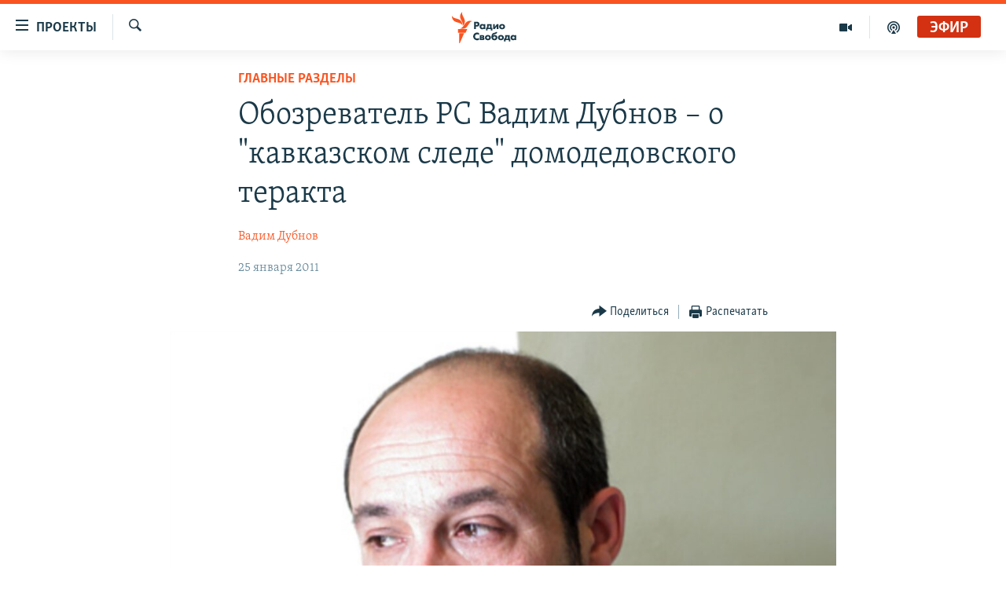

--- FILE ---
content_type: text/html; charset=utf-8
request_url: https://www.svoboda.org/a/2286943.html
body_size: 14759
content:

<!DOCTYPE html>
<html lang="ru" dir="ltr" class="no-js">
<head>
<link href="/Content/responsive/RFE/ru-RU/RFE-ru-RU.css?&amp;av=0.0.0.0&amp;cb=374" rel="stylesheet"/>
<script src="https://tags.svoboda.org/rferl-pangea/prod/utag.sync.js"></script> <script type='text/javascript' src='https://www.youtube.com/iframe_api' async></script>
<link rel="manifest" href="/manifest.json">
<script type="text/javascript">
//a general 'js' detection, must be on top level in <head>, due to CSS performance
document.documentElement.className = "js";
var cacheBuster = "374";
var appBaseUrl = "/";
var imgEnhancerBreakpoints = [0, 144, 256, 408, 650, 1023, 1597];
var isLoggingEnabled = false;
var isPreviewPage = false;
var isLivePreviewPage = false;
if (!isPreviewPage) {
window.RFE = window.RFE || {};
window.RFE.cacheEnabledByParam = window.location.href.indexOf('nocache=1') === -1;
const url = new URL(window.location.href);
const params = new URLSearchParams(url.search);
// Remove the 'nocache' parameter
params.delete('nocache');
// Update the URL without the 'nocache' parameter
url.search = params.toString();
window.history.replaceState(null, '', url.toString());
} else {
window.addEventListener('load', function() {
const links = window.document.links;
for (let i = 0; i < links.length; i++) {
links[i].href = '#';
links[i].target = '_self';
}
})
}
// Iframe & Embed detection
var embedProperties = {};
try {
// Reliable way to check if we are in an iframe.
var isIframe = window.self !== window.top;
embedProperties.is_iframe = isIframe;
if (!isIframe) {
embedProperties.embed_context = "main";
} else {
// We are in an iframe. Let's try to access the parent.
// This access will only fail with strict cross-origin (without document.domain).
var parentLocation = window.top.location;
// The access succeeded. Now we explicitly compare the hostname.
if (window.location.hostname === parentLocation.hostname) {
embedProperties.embed_context = "embed_self";
} else {
// Hostname is different (e.g. different subdomain with document.domain)
embedProperties.embed_context = "embed_cross";
}
// Since the access works, we can safely get the details.
embedProperties.url_parent = parentLocation.href;
embedProperties.title_parent = window.top.document.title;
}
} catch (err) {
// We are in an iframe, and an error occurred, probably due to cross-origin restrictions.
embedProperties.is_iframe = true;
embedProperties.embed_context = "embed_cross";
// We cannot access the properties of window.top.
// `document.referrer` can sometimes provide the URL of the parent page.
// It is not 100% reliable, but it is the best we can do in this situation.
embedProperties.url_parent = document.referrer || null;
embedProperties.title_parent = null; // We can't get to the title in a cross-origin scenario.
}
var pwaEnabled = false;
var swCacheDisabled;
</script>
<meta charset="utf-8" />
<title>Обозреватель РС Вадим Дубнов – о &quot;кавказском следе&quot; домодедовского теракта </title>
<meta name="description" content="После теракта в &quot;Домодедово&quot; российские СМИ со ссылкой на неназваные источники в силовых органах сообщали о &quot;кавказском следе&quot; взрыва. Официального подтверждения этой версии пока нет. Некоторые эксперты считают её вполне приемлемой, но бессмысленной." />
<meta name="keywords" content="Главные разделы, домодедово, терроризм" />
<meta name="viewport" content="width=device-width, initial-scale=1.0" />
<meta http-equiv="X-UA-Compatible" content="IE=edge" />
<meta name="robots" content="max-image-preview:large"><meta name="yandex-verification" content="b0c9281571f3c335" /><meta name="yandex-verification" content="18b059b061a56c18" /><meta name="yandex-verification" content="467654ae30b15a06" /> <script type="text/javascript"> (function(c,l,a,r,i,t,y){ c[a]=c[a]||function(){(c[a].q=c[a].q||[]).push(arguments)}; t=l.createElement(r);t.async=1;t.src="https://www.clarity.ms/tag/"+i; y=l.getElementsByTagName(r)[0];y.parentNode.insertBefore(t,y); })(window, document, "clarity", "script", "qwvj9hjuis"); </script>
<link href="https://www.svoboda.org/a/2286943.html" rel="canonical" />
<meta name="apple-mobile-web-app-title" content="RFE/RL" />
<meta name="apple-mobile-web-app-status-bar-style" content="black" />
<meta name="apple-itunes-app" content="app-id=478861937, app-argument=//2286943.ltr" />
<meta content="Обозреватель РС Вадим Дубнов – о &quot;кавказском следе&quot; домодедовского теракта " property="og:title" />
<meta content="После теракта в &quot;Домодедово&quot; российские СМИ со ссылкой на неназваные источники в силовых органах сообщали о &quot;кавказском следе&quot; взрыва. Официального подтверждения этой версии пока нет. Некоторые эксперты считают её вполне приемлемой, но бессмысленной." property="og:description" />
<meta content="article" property="og:type" />
<meta content="https://www.svoboda.org/a/2286943.html" property="og:url" />
<meta content="Радио Свобода" property="og:site_name" />
<meta content="https://www.facebook.com/radiosvoboda" property="article:publisher" />
<meta content="https://gdb.rferl.org/42fcf9a9-d1ff-42fe-9354-2b0a115ddd90_w1200_h630.jpg" property="og:image" />
<meta content="1200" property="og:image:width" />
<meta content="630" property="og:image:height" />
<meta content="322210431200953" property="fb:app_id" />
<meta content="Вадим Дубнов" name="Author" />
<meta content="summary_large_image" name="twitter:card" />
<meta content="@SvobodaRadio" name="twitter:site" />
<meta content="https://gdb.rferl.org/42fcf9a9-d1ff-42fe-9354-2b0a115ddd90_w1200_h630.jpg" name="twitter:image" />
<meta content="Обозреватель РС Вадим Дубнов – о &quot;кавказском следе&quot; домодедовского теракта " name="twitter:title" />
<meta content="После теракта в &quot;Домодедово&quot; российские СМИ со ссылкой на неназваные источники в силовых органах сообщали о &quot;кавказском следе&quot; взрыва. Официального подтверждения этой версии пока нет. Некоторые эксперты считают её вполне приемлемой, но бессмысленной." name="twitter:description" />
<link rel="amphtml" href="https://www.svoboda.org/amp/2286943.html" />
<script type="application/ld+json">{"articleSection":"Главные разделы","isAccessibleForFree":true,"headline":"Обозреватель РС Вадим Дубнов – о \u0022кавказском следе\u0022 домодедовского теракта ","inLanguage":"ru-RU","keywords":"Главные разделы, домодедово, терроризм","author":{"@type":"Person","url":"https://www.svoboda.org/author/вадим-дубнов/pmqmo","description":"","image":{"@type":"ImageObject"},"name":"Вадим Дубнов"},"datePublished":"2011-01-25 17:02:00Z","dateModified":"2012-02-02 16:23:37Z","publisher":{"logo":{"width":512,"height":220,"@type":"ImageObject","url":"https://www.svoboda.org/Content/responsive/RFE/ru-RU/img/logo.png"},"@type":"NewsMediaOrganization","url":"https://www.svoboda.org","sameAs":["https://www.facebook.com/radiosvoboda","https://twitter.com/SvobodaRadio","http://bit.ly/2vQLCnh","https://t.me/radiosvoboda","https://www.instagram.com/radiosvoboda/"],"name":"Радио Свобода","alternateName":"Радио Свобода"},"@context":"https://schema.org","@type":"NewsArticle","mainEntityOfPage":"https://www.svoboda.org/a/2286943.html","url":"https://www.svoboda.org/a/2286943.html","description":"После теракта в \u0022Домодедово\u0022 российские СМИ со ссылкой на неназваные источники в силовых органах сообщали о \u0022кавказском следе\u0022 взрыва. Официального подтверждения этой версии пока нет. Некоторые эксперты считают её вполне приемлемой, но бессмысленной.","image":{"width":1080,"height":608,"@type":"ImageObject","url":"https://gdb.rferl.org/42fcf9a9-d1ff-42fe-9354-2b0a115ddd90_w1080_h608.jpg"},"name":"Обозреватель РС Вадим Дубнов – о \u0022кавказском следе\u0022 домодедовского теракта "}</script>
<script src="/Scripts/responsive/infographics.b?v=dVbZ-Cza7s4UoO3BqYSZdbxQZVF4BOLP5EfYDs4kqEo1&amp;av=0.0.0.0&amp;cb=374"></script>
<script src="/Scripts/responsive/loader.b?v=C-JLefdHQ4ECvt5x4bMsJCTq2VRkcN8JUkP-IB-DzAI1&amp;av=0.0.0.0&amp;cb=374"></script>
<link rel="icon" type="image/svg+xml" href="/Content/responsive/RFE/img/webApp/favicon.svg" />
<link rel="alternate icon" href="/Content/responsive/RFE/img/webApp/favicon.ico" />
<link rel="mask-icon" color="#ea6903" href="/Content/responsive/RFE/img/webApp/favicon_safari.svg" />
<link rel="apple-touch-icon" sizes="152x152" href="/Content/responsive/RFE/img/webApp/ico-152x152.png" />
<link rel="apple-touch-icon" sizes="144x144" href="/Content/responsive/RFE/img/webApp/ico-144x144.png" />
<link rel="apple-touch-icon" sizes="114x114" href="/Content/responsive/RFE/img/webApp/ico-114x114.png" />
<link rel="apple-touch-icon" sizes="72x72" href="/Content/responsive/RFE/img/webApp/ico-72x72.png" />
<link rel="apple-touch-icon-precomposed" href="/Content/responsive/RFE/img/webApp/ico-57x57.png" />
<link rel="icon" sizes="192x192" href="/Content/responsive/RFE/img/webApp/ico-192x192.png" />
<link rel="icon" sizes="128x128" href="/Content/responsive/RFE/img/webApp/ico-128x128.png" />
<meta name="msapplication-TileColor" content="#ffffff" />
<meta name="msapplication-TileImage" content="/Content/responsive/RFE/img/webApp/ico-144x144.png" />
<link rel="preload" href="/Content/responsive/fonts/Skolar-Lt_Cyrl_v2.4.woff" type="font/woff" as="font" crossorigin="anonymous" />
<link rel="alternate" type="application/rss+xml" title="RFE/RL - Top Stories [RSS]" href="/api/" />
<link rel="sitemap" type="application/rss+xml" href="/sitemap.xml" />
<script type="text/javascript">
var analyticsData = Object.assign(embedProperties, {url:"https://www.svoboda.org/a/2286943.html",property_id:"414",article_uid:"2286943",page_title:"Обозреватель РС Вадим Дубнов – о \"кавказском следе\" домодедовского теракта ",page_type:"article",content_type:"article",subcontent_type:"article",last_modified:"2012-02-02 16:23:37Z",pub_datetime:"2011-01-25 17:02:00Z",section:"главные разделы",english_section:"ru_articles",byline:"Вадим Дубнов",categories:"ru_articles",tags:"домодедово;терроризм",domain:"www.svoboda.org",language:"Russian",language_service:"RFERL Russian",platform:"web",copied:"no",copied_article:"",copied_title:"",runs_js:"Yes",cms_release:"8.45.0.0.374",enviro_type:"prod",slug:"",entity:"RFE",short_language_service:"RU",platform_short:"W",page_name:"Обозреватель РС Вадим Дубнов – о \"кавказском следе\" домодедовского теракта "});
// Push Analytics data as GTM message (without "event" attribute and before GTM initialization)
window.dataLayer = window.dataLayer || [];
window.dataLayer.push(analyticsData);
</script>
<script type="text/javascript" data-cookiecategory="analytics">
var gtmEventObject = {event: 'page_meta_ready'};window.dataLayer = window.dataLayer || [];window.dataLayer.push(gtmEventObject);
var renderGtm = "true";
if (renderGtm === "true") {
(function(w,d,s,l,i){w[l]=w[l]||[];w[l].push({'gtm.start':new Date().getTime(),event:'gtm.js'});var f=d.getElementsByTagName(s)[0],j=d.createElement(s),dl=l!='dataLayer'?'&l='+l:'';j.async=true;j.src='//www.googletagmanager.com/gtm.js?id='+i+dl;f.parentNode.insertBefore(j,f);})(window,document,'script','dataLayer','GTM-WXZBPZ');
}
</script>
</head>
<body class=" nav-no-loaded cc_theme pg-article pg-article--single-column print-lay-article use-sticky-share nojs-images ">
<noscript><iframe src="https://www.googletagmanager.com/ns.html?id=GTM-WXZBPZ" height="0" width="0" style="display:none;visibility:hidden"></iframe></noscript> <script type="text/javascript" data-cookiecategory="analytics">
var gtmEventObject = {event: 'page_meta_ready'};window.dataLayer = window.dataLayer || [];window.dataLayer.push(gtmEventObject);
var renderGtm = "true";
if (renderGtm === "true") {
(function(w,d,s,l,i){w[l]=w[l]||[];w[l].push({'gtm.start':new Date().getTime(),event:'gtm.js'});var f=d.getElementsByTagName(s)[0],j=d.createElement(s),dl=l!='dataLayer'?'&l='+l:'';j.async=true;j.src='//www.googletagmanager.com/gtm.js?id='+i+dl;f.parentNode.insertBefore(j,f);})(window,document,'script','dataLayer','GTM-WXZBPZ');
}
</script>
<!--Analytics tag js version start-->
<script type="text/javascript" data-cookiecategory="analytics">
var utag_data = Object.assign({}, analyticsData, {pub_year:"2011",pub_month:"01",pub_day:"25",pub_hour:"17",pub_weekday:"Tuesday"});
if(typeof(TealiumTagFrom)==='function' && typeof(TealiumTagSearchKeyword)==='function') {
var utag_from=TealiumTagFrom();var utag_searchKeyword=TealiumTagSearchKeyword();
if(utag_searchKeyword!=null && utag_searchKeyword!=='' && utag_data["search_keyword"]==null) utag_data["search_keyword"]=utag_searchKeyword;if(utag_from!=null && utag_from!=='') utag_data["from"]=TealiumTagFrom();}
if(window.top!== window.self&&utag_data.page_type==="snippet"){utag_data.page_type = 'iframe';}
try{if(window.top!==window.self&&window.self.location.hostname===window.top.location.hostname){utag_data.platform = 'self-embed';utag_data.platform_short = 'se';}}catch(e){if(window.top!==window.self&&window.self.location.search.includes("platformType=self-embed")){utag_data.platform = 'cross-promo';utag_data.platform_short = 'cp';}}
(function(a,b,c,d){ a="https://tags.svoboda.org/rferl-pangea/prod/utag.js"; b=document;c="script";d=b.createElement(c);d.src=a;d.type="text/java"+c;d.async=true; a=b.getElementsByTagName(c)[0];a.parentNode.insertBefore(d,a); })();
</script>
<!--Analytics tag js version end-->
<!-- Analytics tag management NoScript -->
<noscript>
<img style="position: absolute; border: none;" src="https://ssc.svoboda.org/b/ss/bbgprod,bbgentityrferl/1/G.4--NS/670602006?pageName=rfe%3aru%3aw%3aarticle%3a%d0%9e%d0%b1%d0%be%d0%b7%d1%80%d0%b5%d0%b2%d0%b0%d1%82%d0%b5%d0%bb%d1%8c%20%d0%a0%d0%a1%20%d0%92%d0%b0%d0%b4%d0%b8%d0%bc%20%d0%94%d1%83%d0%b1%d0%bd%d0%be%d0%b2%20%e2%80%93%20%d0%be%20%22%d0%ba%d0%b0%d0%b2%d0%ba%d0%b0%d0%b7%d1%81%d0%ba%d0%be%d0%bc%20%d1%81%d0%bb%d0%b5%d0%b4%d0%b5%22%20%d0%b4%d0%be%d0%bc%d0%be%d0%b4%d0%b5%d0%b4%d0%be%d0%b2%d1%81%d0%ba%d0%be%d0%b3%d0%be%20%d1%82%d0%b5%d1%80%d0%b0%d0%ba%d1%82%d0%b0%20&amp;c6=%d0%9e%d0%b1%d0%be%d0%b7%d1%80%d0%b5%d0%b2%d0%b0%d1%82%d0%b5%d0%bb%d1%8c%20%d0%a0%d0%a1%20%d0%92%d0%b0%d0%b4%d0%b8%d0%bc%20%d0%94%d1%83%d0%b1%d0%bd%d0%be%d0%b2%20%e2%80%93%20%d0%be%20%22%d0%ba%d0%b0%d0%b2%d0%ba%d0%b0%d0%b7%d1%81%d0%ba%d0%be%d0%bc%20%d1%81%d0%bb%d0%b5%d0%b4%d0%b5%22%20%d0%b4%d0%be%d0%bc%d0%be%d0%b4%d0%b5%d0%b4%d0%be%d0%b2%d1%81%d0%ba%d0%be%d0%b3%d0%be%20%d1%82%d0%b5%d1%80%d0%b0%d0%ba%d1%82%d0%b0%20&amp;v36=8.45.0.0.374&amp;v6=D=c6&amp;g=https%3a%2f%2fwww.svoboda.org%2fa%2f2286943.html&amp;c1=D=g&amp;v1=D=g&amp;events=event1,event52&amp;c16=rferl%20russian&amp;v16=D=c16&amp;c5=ru_articles&amp;v5=D=c5&amp;ch=%d0%93%d0%bb%d0%b0%d0%b2%d0%bd%d1%8b%d0%b5%20%d1%80%d0%b0%d0%b7%d0%b4%d0%b5%d0%bb%d1%8b&amp;c15=russian&amp;v15=D=c15&amp;c4=article&amp;v4=D=c4&amp;c14=2286943&amp;v14=D=c14&amp;v20=no&amp;c17=web&amp;v17=D=c17&amp;mcorgid=518abc7455e462b97f000101%40adobeorg&amp;server=www.svoboda.org&amp;pageType=D=c4&amp;ns=bbg&amp;v29=D=server&amp;v25=rfe&amp;v30=414&amp;v105=D=User-Agent " alt="analytics" width="1" height="1" /></noscript>
<!-- End of Analytics tag management NoScript -->
<!--*** Accessibility links - For ScreenReaders only ***-->
<section>
<div class="sr-only">
<h2>Ссылки для упрощенного доступа</h2>
<ul>
<li><a href="#content" data-disable-smooth-scroll="1">Вернуться к основному содержанию</a></li>
<li><a href="#navigation" data-disable-smooth-scroll="1">Вернутся к главной навигации</a></li>
<li><a href="#txtHeaderSearch" data-disable-smooth-scroll="1">Вернутся к поиску</a></li>
</ul>
</div>
</section>
<div class="fb-quote"></div>
<div dir="ltr">
<div id="page">
<aside>
<div class="c-lightbox overlay-modal">
<div class="c-lightbox__intro">
<h2 class="c-lightbox__intro-title"></h2>
<button class="btn btn--rounded c-lightbox__btn c-lightbox__intro-next" title="Следующий">
<span class="ico ico--rounded ico-chevron-forward"></span>
<span class="sr-only">Следующий</span>
</button>
</div>
<div class="c-lightbox__nav">
<button class="btn btn--rounded c-lightbox__btn c-lightbox__btn--close" title="Закрыть">
<span class="ico ico--rounded ico-close"></span>
<span class="sr-only">Закрыть</span>
</button>
<button class="btn btn--rounded c-lightbox__btn c-lightbox__btn--prev" title="Предыдущий">
<span class="ico ico--rounded ico-chevron-backward"></span>
<span class="sr-only">Предыдущий</span>
</button>
<button class="btn btn--rounded c-lightbox__btn c-lightbox__btn--next" title="Следующий">
<span class="ico ico--rounded ico-chevron-forward"></span>
<span class="sr-only">Следующий</span>
</button>
</div>
<div class="c-lightbox__content-wrap">
<figure class="c-lightbox__content">
<span class="c-spinner c-spinner--lightbox">
<img src="/Content/responsive/img/player-spinner.png"
alt="пожалуйста, подождите"
title="пожалуйста, подождите" />
</span>
<div class="c-lightbox__img">
<div class="thumb">
<img src="" alt="" />
</div>
</div>
<figcaption>
<div class="c-lightbox__info c-lightbox__info--foot">
<span class="c-lightbox__counter"></span>
<span class="caption c-lightbox__caption"></span>
</div>
</figcaption>
</figure>
</div>
<div class="hidden">
<div class="content-advisory__box content-advisory__box--lightbox">
<span class="content-advisory__box-text">На этом изображение содержится контент, который некоторые пользователи могут счесть шокирующим или оскорбительным</span>
<button class="btn btn--transparent content-advisory__box-btn m-t-md" value="text" type="button">
<span class="btn__text">
Нажмите для просмотра
</span>
</button>
</div>
</div>
</div>
<div class="print-dialogue">
<div class="container">
<h3 class="print-dialogue__title section-head">Варианты печати:</h3>
<div class="print-dialogue__opts">
<ul class="print-dialogue__opt-group">
<li class="form__group form__group--checkbox">
<input class="form__check " id="checkboxImages" name="checkboxImages" type="checkbox" checked="checked" />
<label for="checkboxImages" class="form__label m-t-md">Изображения</label>
</li>
<li class="form__group form__group--checkbox">
<input class="form__check " id="checkboxMultimedia" name="checkboxMultimedia" type="checkbox" checked="checked" />
<label for="checkboxMultimedia" class="form__label m-t-md">Мультимедиа</label>
</li>
</ul>
<ul class="print-dialogue__opt-group">
<li class="form__group form__group--checkbox">
<input class="form__check " id="checkboxEmbedded" name="checkboxEmbedded" type="checkbox" checked="checked" />
<label for="checkboxEmbedded" class="form__label m-t-md">Встроенный контент и реклама</label>
</li>
<li class="hidden">
<input class="form__check " id="checkboxComments" name="checkboxComments" type="checkbox" />
<label for="checkboxComments" class="form__label m-t-md">Комментарии</label>
</li>
</ul>
</div>
<div class="print-dialogue__buttons">
<button class="btn btn--secondary close-button" type="button" title="Отменить">
<span class="btn__text ">Отменить</span>
</button>
<button class="btn btn-cust-print m-l-sm" type="button" title="Распечатать">
<span class="btn__text ">Распечатать</span>
</button>
</div>
</div>
</div>
<div class="ctc-message pos-fix">
<div class="ctc-message__inner">Ссылка была скопирована</div>
</div>
</aside>
<div class="hdr-20 hdr-20--big">
<div class="hdr-20__inner">
<div class="hdr-20__max pos-rel">
<div class="hdr-20__side hdr-20__side--primary d-flex">
<label data-for="main-menu-ctrl" data-switcher-trigger="true" data-switch-target="main-menu-ctrl" class="burger hdr-trigger pos-rel trans-trigger" data-trans-evt="click" data-trans-id="menu">
<span class="ico ico-close hdr-trigger__ico hdr-trigger__ico--close burger__ico burger__ico--close"></span>
<span class="ico ico-menu hdr-trigger__ico hdr-trigger__ico--open burger__ico burger__ico--open"></span>
<span class="burger__label">Проекты</span>
</label>
<div class="menu-pnl pos-fix trans-target" data-switch-target="main-menu-ctrl" data-trans-id="menu">
<div class="menu-pnl__inner">
<nav class="main-nav menu-pnl__item menu-pnl__item--first">
<ul class="main-nav__list accordeon" data-analytics-tales="false" data-promo-name="link" data-location-name="nav,secnav">
<li class="main-nav__item accordeon__item" data-switch-target="menu-item-3486">
<label class="main-nav__item-name main-nav__item-name--label accordeon__control-label" data-switcher-trigger="true" data-for="menu-item-3486">
Радио
<span class="ico ico-chevron-down main-nav__chev"></span>
</label>
<div class="main-nav__sub-list">
<a class="main-nav__item-name main-nav__item-name--link main-nav__item-name--sub" href="/programs" title="Радиопрограммы" >Радиопрограммы</a>
<a class="main-nav__item-name main-nav__item-name--link main-nav__item-name--sub" href="https://www.svoboda.org/p/7451.html" title="Подкасты" >Подкасты</a>
<a class="main-nav__item-name main-nav__item-name--link main-nav__item-name--sub" href="/schedule/radio.html#live-now" title="Расписание вещания" >Расписание вещания</a>
</div>
</li>
<li class="main-nav__item">
<a class="main-nav__item-name main-nav__item-name--link" href="/authors" title="Авторские проекты" data-item-name="responsive-authors" >Авторские проекты</a>
</li>
<li class="main-nav__item">
<a class="main-nav__item-name main-nav__item-name--link" href="/quotations" title="Цитаты Свободы" data-item-name="quotes-of-liberty" >Цитаты Свободы</a>
</li>
<li class="main-nav__item">
<a class="main-nav__item-name main-nav__item-name--link" href="/opinions" title="Мнения" data-item-name="opinions_resp" >Мнения</a>
</li>
<li class="main-nav__item">
<a class="main-nav__item-name main-nav__item-name--link" href="/regions" title="Регионы" data-item-name="regions" >Регионы</a>
</li>
<li class="main-nav__item">
<a class="main-nav__item-name main-nav__item-name--link" href="/subscribe" title="Подпишитесь на рассылку" data-item-name="mail-list" >Подпишитесь на рассылку</a>
</li>
</ul>
</nav>
<div class="menu-pnl__item">
<a href="https://www.sibreal.org" class="menu-pnl__item-link" alt="Сибирь.Реалии">Сибирь.Реалии</a>
<a href="https://www.severreal.org" class="menu-pnl__item-link" alt="Север.Реалии">Север.Реалии</a>
</div>
<div class="menu-pnl__item menu-pnl__item--social">
<h5 class="menu-pnl__sub-head">Социальные сети</h5>
<a href="https://www.facebook.com/radiosvoboda" title="Мы в Facebook" data-analytics-text="follow_on_facebook" class="btn btn--rounded btn--social-inverted menu-pnl__btn js-social-btn btn-facebook" target="_blank" rel="noopener">
<span class="ico ico-facebook-alt ico--rounded"></span>
</a>
<a href="https://twitter.com/SvobodaRadio" title="Мы в Twitter" data-analytics-text="follow_on_twitter" class="btn btn--rounded btn--social-inverted menu-pnl__btn js-social-btn btn-twitter" target="_blank" rel="noopener">
<span class="ico ico-twitter ico--rounded"></span>
</a>
<a href="http://bit.ly/2vQLCnh" title="Присоединяйтесь в Youtube" data-analytics-text="follow_on_youtube" class="btn btn--rounded btn--social-inverted menu-pnl__btn js-social-btn btn-youtube" target="_blank" rel="noopener">
<span class="ico ico-youtube ico--rounded"></span>
</a>
<a href="https://t.me/radiosvoboda" title="Подпишитесь в Telegram" data-analytics-text="follow_on_telegram" class="btn btn--rounded btn--social-inverted menu-pnl__btn js-social-btn btn-telegram" target="_blank" rel="noopener">
<span class="ico ico-telegram ico--rounded"></span>
</a>
<a href="https://www.instagram.com/radiosvoboda/" title="Подпишитесь на нашу страницу в Instagram" data-analytics-text="follow_on_instagram" class="btn btn--rounded btn--social-inverted menu-pnl__btn js-social-btn btn-instagram" target="_blank" rel="noopener">
<span class="ico ico-instagram ico--rounded"></span>
</a>
</div>
<div class="menu-pnl__item">
<a href="/navigation/allsites" class="menu-pnl__item-link">
<span class="ico ico-languages "></span>
Все сайты РСЕ/РС
</a>
</div>
</div>
</div>
<label data-for="top-search-ctrl" data-switcher-trigger="true" data-switch-target="top-search-ctrl" class="top-srch-trigger hdr-trigger">
<span class="ico ico-close hdr-trigger__ico hdr-trigger__ico--close top-srch-trigger__ico top-srch-trigger__ico--close"></span>
<span class="ico ico-search hdr-trigger__ico hdr-trigger__ico--open top-srch-trigger__ico top-srch-trigger__ico--open"></span>
</label>
<div class="srch-top srch-top--in-header" data-switch-target="top-search-ctrl">
<div class="container">
<form action="/s" class="srch-top__form srch-top__form--in-header" id="form-topSearchHeader" method="get" role="search"><label for="txtHeaderSearch" class="sr-only">Искать</label>
<input type="text" id="txtHeaderSearch" name="k" placeholder="текст для поиска..." accesskey="s" value="" class="srch-top__input analyticstag-event" onkeydown="if (event.keyCode === 13) { FireAnalyticsTagEventOnSearch('search', $dom.get('#txtHeaderSearch')[0].value) }" />
<button title="Искать" type="submit" class="btn btn--top-srch analyticstag-event" onclick="FireAnalyticsTagEventOnSearch('search', $dom.get('#txtHeaderSearch')[0].value) ">
<span class="ico ico-search"></span>
</button></form>
</div>
</div>
<a href="/" class="main-logo-link">
<img src="/Content/responsive/RFE/ru-RU/img/logo-compact.svg?cb=374" class="main-logo main-logo--comp" alt="site logo">
<img src="/Content/responsive/RFE/ru-RU/img/logo.svg?cb=374" class="main-logo main-logo--big" alt="site logo">
</a>
</div>
<div class="hdr-20__side hdr-20__side--secondary d-flex">
<a href="/p/7451.html" title="подкасты" class="hdr-20__secondary-item" data-item-name="podcast">
<span class="ico ico-podcast hdr-20__secondary-icon"></span>
</a>
<a href="/z/959" title="Видео" class="hdr-20__secondary-item" data-item-name="video">
<span class="ico ico-video hdr-20__secondary-icon"></span>
</a>
<a href="/s" title="Искать" class="hdr-20__secondary-item hdr-20__secondary-item--search" data-item-name="search">
<span class="ico ico-search hdr-20__secondary-icon hdr-20__secondary-icon--search"></span>
</a>
<div class="hdr-20__secondary-item live-b-drop">
<div class="live-b-drop__off">
<a href="/live/audio/81" class="live-b-drop__link" title="Эфир" data-item-name="live">
<span class="badge badge--live-btn badge--live">
Эфир
</span>
</a>
</div>
<div class="live-b-drop__on hidden">
<label data-for="live-ctrl" data-switcher-trigger="true" data-switch-target="live-ctrl" class="live-b-drop__label pos-rel">
<span class="badge badge--live badge--live-btn">
Эфир
</span>
<span class="ico ico-close live-b-drop__label-ico live-b-drop__label-ico--close"></span>
</label>
<div class="live-b-drop__panel" id="targetLivePanelDiv" data-switch-target="live-ctrl"></div>
</div>
</div>
<div class="srch-bottom">
<form action="/s" class="srch-bottom__form d-flex" id="form-bottomSearch" method="get" role="search"><label for="txtSearch" class="sr-only">Искать</label>
<input type="search" id="txtSearch" name="k" placeholder="текст для поиска..." accesskey="s" value="" class="srch-bottom__input analyticstag-event" onkeydown="if (event.keyCode === 13) { FireAnalyticsTagEventOnSearch('search', $dom.get('#txtSearch')[0].value) }" />
<button title="Искать" type="submit" class="btn btn--bottom-srch analyticstag-event" onclick="FireAnalyticsTagEventOnSearch('search', $dom.get('#txtSearch')[0].value) ">
<span class="ico ico-search"></span>
</button></form>
</div>
</div>
<img src="/Content/responsive/RFE/ru-RU/img/logo-print.gif?cb=374" class="logo-print" loading="lazy" alt="site logo">
<img src="/Content/responsive/RFE/ru-RU/img/logo-print_color.png?cb=374" class="logo-print logo-print--color" loading="lazy" alt="site logo">
</div>
</div>
</div>
<script>
if (document.body.className.indexOf('pg-home') > -1) {
var nav2In = document.querySelector('.hdr-20__inner');
var nav2Sec = document.querySelector('.hdr-20__side--secondary');
var secStyle = window.getComputedStyle(nav2Sec);
if (nav2In && window.pageYOffset < 150 && secStyle['position'] !== 'fixed') {
nav2In.classList.add('hdr-20__inner--big')
}
}
</script>
<div class="c-hlights c-hlights--breaking c-hlights--no-item" data-hlight-display="mobile,desktop">
<div class="c-hlights__wrap container p-0">
<div class="c-hlights__nav">
<a role="button" href="#" title="Предыдущий">
<span class="ico ico-chevron-backward m-0"></span>
<span class="sr-only">Предыдущий</span>
</a>
<a role="button" href="#" title="Следующий">
<span class="ico ico-chevron-forward m-0"></span>
<span class="sr-only">Следующий</span>
</a>
</div>
<span class="c-hlights__label">
<span class="">Новость часа</span>
<span class="switcher-trigger">
<label data-for="more-less-1" data-switcher-trigger="true" class="switcher-trigger__label switcher-trigger__label--more p-b-0" title="Показать больше">
<span class="ico ico-chevron-down"></span>
</label>
<label data-for="more-less-1" data-switcher-trigger="true" class="switcher-trigger__label switcher-trigger__label--less p-b-0" title="Свернуть">
<span class="ico ico-chevron-up"></span>
</label>
</span>
</span>
<ul class="c-hlights__items switcher-target" data-switch-target="more-less-1">
</ul>
</div>
</div> <div id="content">
<main class="container">
<div class="hdr-container">
<div class="row">
<div class="col-xs-12 col-sm-12 col-md-10 col-md-offset-1">
<div class="row">
<div class="col-category col-xs-12 col-md-8 col-md-offset-2"> <div class="category js-category">
<a class="" href="/z/11">Главные разделы</a> </div>
</div><div class="col-title col-xs-12 col-md-8 col-md-offset-2"> <h1 class="title pg-title">
Обозреватель РС Вадим Дубнов – о &quot;кавказском следе&quot; домодедовского теракта
</h1>
</div><div class="col-publishing-details col-xs-12 col-md-8 col-md-offset-2"> <div class="publishing-details ">
<div class="links">
<ul class="links__list">
<li class="links__item">
<a class="links__item-link" href="/author/вадим-дубнов/pmqmo" title="Вадим Дубнов">Вадим Дубнов</a>
</li>
</ul>
</div>
<div class="published">
<span class="date" >
<time pubdate="pubdate" datetime="2011-01-25T20:02:00+03:00">
25 января 2011
</time>
</span>
</div>
</div>
</div><div class="col-xs-12 col-md-8 col-md-offset-2"> <div class="col-article-tools pos-rel article-share">
<div class="col-article-tools__end">
<div class="share--box">
<div class="sticky-share-container" style="display:none">
<div class="container">
<a href="https://www.svoboda.org" id="logo-sticky-share">&nbsp;</a>
<div class="pg-title pg-title--sticky-share">
Обозреватель РС Вадим Дубнов – о &quot;кавказском следе&quot; домодедовского теракта
</div>
<div class="sticked-nav-actions">
<!--This part is for sticky navigation display-->
<p class="buttons link-content-sharing p-0 ">
<button class="btn btn--link btn-content-sharing p-t-0 " id="btnContentSharing" value="text" role="Button" type="" title="поделиться в других соцсетях">
<span class="ico ico-share ico--l"></span>
<span class="btn__text ">
Поделиться
</span>
</button>
</p>
<aside class="content-sharing js-content-sharing js-content-sharing--apply-sticky content-sharing--sticky"
role="complementary"
data-share-url="https://www.svoboda.org/a/2286943.html" data-share-title="Обозреватель РС Вадим Дубнов – о &quot;кавказском следе&quot; домодедовского теракта " data-share-text="После теракта в &quot;Домодедово&quot; российские СМИ со ссылкой на неназваные источники в силовых органах сообщали о &quot;кавказском следе&quot; взрыва. Официального подтверждения этой версии пока нет. Некоторые эксперты считают её вполне приемлемой, но бессмысленной.">
<div class="content-sharing__popover">
<h6 class="content-sharing__title">Поделиться</h6>
<button href="#close" id="btnCloseSharing" class="btn btn--text-like content-sharing__close-btn">
<span class="ico ico-close ico--l"></span>
</button>
<ul class="content-sharing__list">
<li class="content-sharing__item">
<div class="ctc ">
<input type="text" class="ctc__input" readonly="readonly">
<a href="" js-href="https://www.svoboda.org/a/2286943.html" class="content-sharing__link ctc__button">
<span class="ico ico-copy-link ico--rounded ico--s"></span>
<span class="content-sharing__link-text">Скопировать ссылку</span>
</a>
</div>
</li>
<li class="content-sharing__item">
<a href="https://facebook.com/sharer.php?u=https%3a%2f%2fwww.svoboda.org%2fa%2f2286943.html"
data-analytics-text="share_on_facebook"
title="Facebook" target="_blank"
class="content-sharing__link js-social-btn">
<span class="ico ico-facebook ico--rounded ico--s"></span>
<span class="content-sharing__link-text">Facebook</span>
</a>
</li>
<li class="content-sharing__item">
<a href="https://twitter.com/share?url=https%3a%2f%2fwww.svoboda.org%2fa%2f2286943.html&amp;text=%d0%9e%d0%b1%d0%be%d0%b7%d1%80%d0%b5%d0%b2%d0%b0%d1%82%d0%b5%d0%bb%d1%8c+%d0%a0%d0%a1+%d0%92%d0%b0%d0%b4%d0%b8%d0%bc+%d0%94%d1%83%d0%b1%d0%bd%d0%be%d0%b2+%e2%80%93+%d0%be+%22%d0%ba%d0%b0%d0%b2%d0%ba%d0%b0%d0%b7%d1%81%d0%ba%d0%be%d0%bc+%d1%81%d0%bb%d0%b5%d0%b4%d0%b5%22+%d0%b4%d0%be%d0%bc%d0%be%d0%b4%d0%b5%d0%b4%d0%be%d0%b2%d1%81%d0%ba%d0%be%d0%b3%d0%be+%d1%82%d0%b5%d1%80%d0%b0%d0%ba%d1%82%d0%b0+"
data-analytics-text="share_on_twitter"
title="X (Twitter)" target="_blank"
class="content-sharing__link js-social-btn">
<span class="ico ico-twitter ico--rounded ico--s"></span>
<span class="content-sharing__link-text">X (Twitter)</span>
</a>
</li>
<li class="content-sharing__item">
<a href="https://telegram.me/share/url?url=https%3a%2f%2fwww.svoboda.org%2fa%2f2286943.html"
data-analytics-text="share_on_telegram"
title="Telegram" target="_blank"
class="content-sharing__link js-social-btn">
<span class="ico ico-telegram ico--rounded ico--s"></span>
<span class="content-sharing__link-text">Telegram</span>
</a>
</li>
<li class="content-sharing__item visible-xs-inline-block visible-sm-inline-block">
<a href="whatsapp://send?text=https%3a%2f%2fwww.svoboda.org%2fa%2f2286943.html"
data-analytics-text="share_on_whatsapp"
title="WhatsApp" target="_blank"
class="content-sharing__link js-social-btn">
<span class="ico ico-whatsapp ico--rounded ico--s"></span>
<span class="content-sharing__link-text">WhatsApp</span>
</a>
</li>
<li class="content-sharing__item visible-md-inline-block visible-lg-inline-block">
<a href="https://web.whatsapp.com/send?text=https%3a%2f%2fwww.svoboda.org%2fa%2f2286943.html"
data-analytics-text="share_on_whatsapp_desktop"
title="WhatsApp" target="_blank"
class="content-sharing__link js-social-btn">
<span class="ico ico-whatsapp ico--rounded ico--s"></span>
<span class="content-sharing__link-text">WhatsApp</span>
</a>
</li>
<li class="content-sharing__item">
<a href="mailto:?body=https%3a%2f%2fwww.svoboda.org%2fa%2f2286943.html&amp;subject=Обозреватель РС Вадим Дубнов – о &quot;кавказском следе&quot; домодедовского теракта "
title="Email"
class="content-sharing__link ">
<span class="ico ico-email ico--rounded ico--s"></span>
<span class="content-sharing__link-text">Email</span>
</a>
</li>
</ul>
</div>
</aside>
</div>
</div>
</div>
<div class="links">
<p class="buttons link-content-sharing p-0 ">
<button class="btn btn--link btn-content-sharing p-t-0 " id="btnContentSharing" value="text" role="Button" type="" title="поделиться в других соцсетях">
<span class="ico ico-share ico--l"></span>
<span class="btn__text ">
Поделиться
</span>
</button>
</p>
<aside class="content-sharing js-content-sharing " role="complementary"
data-share-url="https://www.svoboda.org/a/2286943.html" data-share-title="Обозреватель РС Вадим Дубнов – о &quot;кавказском следе&quot; домодедовского теракта " data-share-text="После теракта в &quot;Домодедово&quot; российские СМИ со ссылкой на неназваные источники в силовых органах сообщали о &quot;кавказском следе&quot; взрыва. Официального подтверждения этой версии пока нет. Некоторые эксперты считают её вполне приемлемой, но бессмысленной.">
<div class="content-sharing__popover">
<h6 class="content-sharing__title">Поделиться</h6>
<button href="#close" id="btnCloseSharing" class="btn btn--text-like content-sharing__close-btn">
<span class="ico ico-close ico--l"></span>
</button>
<ul class="content-sharing__list">
<li class="content-sharing__item">
<div class="ctc ">
<input type="text" class="ctc__input" readonly="readonly">
<a href="" js-href="https://www.svoboda.org/a/2286943.html" class="content-sharing__link ctc__button">
<span class="ico ico-copy-link ico--rounded ico--l"></span>
<span class="content-sharing__link-text">Скопировать ссылку</span>
</a>
</div>
</li>
<li class="content-sharing__item">
<a href="https://facebook.com/sharer.php?u=https%3a%2f%2fwww.svoboda.org%2fa%2f2286943.html"
data-analytics-text="share_on_facebook"
title="Facebook" target="_blank"
class="content-sharing__link js-social-btn">
<span class="ico ico-facebook ico--rounded ico--l"></span>
<span class="content-sharing__link-text">Facebook</span>
</a>
</li>
<li class="content-sharing__item">
<a href="https://twitter.com/share?url=https%3a%2f%2fwww.svoboda.org%2fa%2f2286943.html&amp;text=%d0%9e%d0%b1%d0%be%d0%b7%d1%80%d0%b5%d0%b2%d0%b0%d1%82%d0%b5%d0%bb%d1%8c+%d0%a0%d0%a1+%d0%92%d0%b0%d0%b4%d0%b8%d0%bc+%d0%94%d1%83%d0%b1%d0%bd%d0%be%d0%b2+%e2%80%93+%d0%be+%22%d0%ba%d0%b0%d0%b2%d0%ba%d0%b0%d0%b7%d1%81%d0%ba%d0%be%d0%bc+%d1%81%d0%bb%d0%b5%d0%b4%d0%b5%22+%d0%b4%d0%be%d0%bc%d0%be%d0%b4%d0%b5%d0%b4%d0%be%d0%b2%d1%81%d0%ba%d0%be%d0%b3%d0%be+%d1%82%d0%b5%d1%80%d0%b0%d0%ba%d1%82%d0%b0+"
data-analytics-text="share_on_twitter"
title="X (Twitter)" target="_blank"
class="content-sharing__link js-social-btn">
<span class="ico ico-twitter ico--rounded ico--l"></span>
<span class="content-sharing__link-text">X (Twitter)</span>
</a>
</li>
<li class="content-sharing__item">
<a href="https://telegram.me/share/url?url=https%3a%2f%2fwww.svoboda.org%2fa%2f2286943.html"
data-analytics-text="share_on_telegram"
title="Telegram" target="_blank"
class="content-sharing__link js-social-btn">
<span class="ico ico-telegram ico--rounded ico--l"></span>
<span class="content-sharing__link-text">Telegram</span>
</a>
</li>
<li class="content-sharing__item visible-xs-inline-block visible-sm-inline-block">
<a href="whatsapp://send?text=https%3a%2f%2fwww.svoboda.org%2fa%2f2286943.html"
data-analytics-text="share_on_whatsapp"
title="WhatsApp" target="_blank"
class="content-sharing__link js-social-btn">
<span class="ico ico-whatsapp ico--rounded ico--l"></span>
<span class="content-sharing__link-text">WhatsApp</span>
</a>
</li>
<li class="content-sharing__item visible-md-inline-block visible-lg-inline-block">
<a href="https://web.whatsapp.com/send?text=https%3a%2f%2fwww.svoboda.org%2fa%2f2286943.html"
data-analytics-text="share_on_whatsapp_desktop"
title="WhatsApp" target="_blank"
class="content-sharing__link js-social-btn">
<span class="ico ico-whatsapp ico--rounded ico--l"></span>
<span class="content-sharing__link-text">WhatsApp</span>
</a>
</li>
<li class="content-sharing__item">
<a href="mailto:?body=https%3a%2f%2fwww.svoboda.org%2fa%2f2286943.html&amp;subject=Обозреватель РС Вадим Дубнов – о &quot;кавказском следе&quot; домодедовского теракта "
title="Email"
class="content-sharing__link ">
<span class="ico ico-email ico--rounded ico--l"></span>
<span class="content-sharing__link-text">Email</span>
</a>
</li>
</ul>
</div>
</aside>
<p class="link-print hidden-xs buttons p-0">
<button class="btn btn--link btn-print p-t-0" onclick="if (typeof FireAnalyticsTagEvent === 'function') {FireAnalyticsTagEvent({ on_page_event: 'print_story' });}return false" title="(CTRL+P)">
<span class="ico ico-print"></span>
<span class="btn__text">Распечатать</span>
</button>
</p>
</div>
</div>
</div>
</div>
</div><div class="col-multimedia col-xs-12 col-md-10 col-md-offset-1"> <div class="cover-media">
<figure class="media-image js-media-expand">
<div class="img-wrap">
<div class="thumb thumb16_9">
<img src="https://gdb.rferl.org/42fcf9a9-d1ff-42fe-9354-2b0a115ddd90_w250_r1_s.jpg" alt="Вадим Дубнов" />
</div>
</div>
<figcaption>
<span class="caption">Вадим Дубнов</span>
</figcaption>
</figure>
</div>
</div>
</div>
</div>
</div>
</div>
<div class="body-container">
<div class="row">
<div class="col-xs-12 col-sm-12 col-md-10 col-md-offset-1">
<div class="row">
<div class="col-xs-12 col-sm-12 col-md-8 col-lg-8 col-md-offset-2">
<div id="article-content" class="content-floated-wrap fb-quotable">
<div class="wsw">
<strong>Сразу после <a class="wsw__a" target="_blank" href="/a/2286629.html">теракта в аэропорту &quot;Домодедово&quot; </a>российские СМИ со ссылкой на неназваные источники в правоохранительных органах сообщали о &quot;кавказском следе&quot; взрыва. </strong><strong>Официально эта версия пока не подтверждается</strong><strong>, однако ряд изданий и экспертов считают, что теракт могли подготовить участники северокавказского подполья. </strong><br /><br />Обозреватель РС <strong>Вадим Дубнов</strong> считает формулировку &quot;северокавказский след&quot; сколь приемлемой, столь и бессмысленной. <br /><br />- Я не вижу ничего противоречащего тому, что заявлено в первых версиях. Да, следы с большой долей вероятности ведут на Северный Кавказ. Вопрос только в том, что из этого следует. Формула &quot;кавказский след&quot; уже никому ничего не объясняет. И от такой политической топонимики веет некоторой обреченностью. Еще, кажется, совсем недавно было принято любой теракт объяснять &quot;чеченским следом&quot;. С точки зрения расследования он тоже добавлял немного, скорее, в этом был понятный политический расчет на то, что граждане проявят большее понимание карательной операции в Чечне и связанных с ней жертв. Теперь операция вроде закончена, а след ведет нас уже даже не в Чечню, а на территорию, на которой могут разместиться десятки таких республик, как Чечня. И уже вроде никакой военной политики нет, зато граждане уже сами без напоминаний и объяснений знают, где надо брать след. И, может быть, не ошибаются. Но эта уверенность – кстати, намного большая, чем была тогда, во времена следов &quot;чеченских&quot;, - может оказаться довольно разрушительной. Взрыв в Домодедово настолько легко и соблазнительно вписать <a class="wsw__a" target="_blank" href="/a/2245510.html">в &quot;манежный&quot; контекст</a> – и некоторые уже не в состоянии этому соблазну противостоять, потому что он в массовом сознании в этот контекст уже так или иначе вписан. &quot;После&quot; – значит &quot;вследствие&quot;, и уже бессмысленно кому-то что-то объяснять...<br /><br />Кавказцы в той же Москве после каждого теракта знали, что для них наступают черные времена, и прежде. Теперь реакция масс грозит оказаться не столь реактивной, как раньше, но куда более системной. &quot;Манежный синдром&quot; – это ведь отнюдь не только малолетки-погромщики. Это – почти официальная легализация ненависти, которую многие таили в себе всегда, но некоторые хотя бы догадывались, что говорить о ней вслух – все-таки не совсем комильфо. А теперь можно. И если, скажем, после взрывов на Каширке или на Пушкинской ненавидели именно чеченцев – просто в силу того, что про остальных как-то никто особенно ничего не знал, то теперь и правоохранители вынуждены изъясняться в стилистике ДПНИ, кавказцев друг от друга не слишком отличая, что, с криминально-политической точки зрения, увы, тоже правильно. Расширение зоны войны находит законное отражение и народных помыслах, и в официальных версиях. <br /><br />Беда только, что, может быть, уже завтра будет и вовсе непонятно, что считать Северным Кавказом. Ведь на самом деле имеются в виду, в первую очередь, Дагестан – причем уже весь, включая переходящие в &quot;славянские&quot; земли ногайские степи, а также Чечня, Кабардино-Балкария. Потом Ингушетия, которая все-таки пока в террористическом подтексте воспринимается как подразделение Чечни, и Карачаево-Черкесия. Но кто теперь поручится, что и они не станут завтра вполне самоценными террористическими территориями, и кто убежден в том, что послезавтра огонь не перекинется дальше, через Черменский круг, в тихую пока Северную Осетию или даже Адыгею?<br /><br />И нам однажды, может быть, скажут уже о &quot;южнороссийском&quot; следе, и это тоже будет правдой. Столь же бессмысленной, опасной, и, возможно, такой же неокончательной.<br /><br />* * *<br /><br />Политолог <a class="wsw__a" target="_blank" href="../../../content/article/2285715.html"><strong>Руслан Мартагов</strong> в интервью Радио Свобода </a>отметил, что говорить о &quot;кавказском следе&quot; теракта в Домодедово пока рано, и напомнил: &quot;Как только приближаются выборы, как только у нас ситуация в экономическом и социальном плане ухудшается, у нас всегда следуют взрывы&quot;.<div class="backgrounder content-floated overlap-md ">
<div class="wsw">
<h3 class="wsw__h3">Дагестан: уйти в лес и не вернуться</h3>
<div class="boxwidget"><h3 class="boxwidget_part round_corners_top_sw"><a class="wsw__a" href="/a/2117455.html">Дагестан: уйти в лес и не вернуться</a></h3> <div class="boxwidget_part round_corners_bottom_ww"><div class="contentImage floatLeft" style=";"><div class="watermark"><a href="http://www.svobodanews.ru/content/article/2117455.html" target="_parent"><img src="http://gdb.rferl.org/614EEE1B-DAC2-4E2B-A9C9-FB09A1D29E20_w250.jpg" /></a></div></div><h6 class="sidebar">Спецпроект РС</h6> <p><a class="wsw__a" href="/a/2117455.html">Как, почему и против кого едва ли не ежедневно организуются в Дагестане контртеррористические операции.</a></p></div></div> </div>
</div>
</div>
<div class="footer-toolbar">
<div class="share--box">
<div class="sticky-share-container" style="display:none">
<div class="container">
<a href="https://www.svoboda.org" id="logo-sticky-share">&nbsp;</a>
<div class="pg-title pg-title--sticky-share">
Обозреватель РС Вадим Дубнов – о &quot;кавказском следе&quot; домодедовского теракта
</div>
<div class="sticked-nav-actions">
<!--This part is for sticky navigation display-->
<p class="buttons link-content-sharing p-0 ">
<button class="btn btn--link btn-content-sharing p-t-0 " id="btnContentSharing" value="text" role="Button" type="" title="поделиться в других соцсетях">
<span class="ico ico-share ico--l"></span>
<span class="btn__text ">
Поделиться
</span>
</button>
</p>
<aside class="content-sharing js-content-sharing js-content-sharing--apply-sticky content-sharing--sticky"
role="complementary"
data-share-url="https://www.svoboda.org/a/2286943.html" data-share-title="Обозреватель РС Вадим Дубнов – о &quot;кавказском следе&quot; домодедовского теракта " data-share-text="После теракта в &quot;Домодедово&quot; российские СМИ со ссылкой на неназваные источники в силовых органах сообщали о &quot;кавказском следе&quot; взрыва. Официального подтверждения этой версии пока нет. Некоторые эксперты считают её вполне приемлемой, но бессмысленной.">
<div class="content-sharing__popover">
<h6 class="content-sharing__title">Поделиться</h6>
<button href="#close" id="btnCloseSharing" class="btn btn--text-like content-sharing__close-btn">
<span class="ico ico-close ico--l"></span>
</button>
<ul class="content-sharing__list">
<li class="content-sharing__item">
<div class="ctc ">
<input type="text" class="ctc__input" readonly="readonly">
<a href="" js-href="https://www.svoboda.org/a/2286943.html" class="content-sharing__link ctc__button">
<span class="ico ico-copy-link ico--rounded ico--s"></span>
<span class="content-sharing__link-text">Скопировать ссылку</span>
</a>
</div>
</li>
<li class="content-sharing__item">
<a href="https://facebook.com/sharer.php?u=https%3a%2f%2fwww.svoboda.org%2fa%2f2286943.html"
data-analytics-text="share_on_facebook"
title="Facebook" target="_blank"
class="content-sharing__link js-social-btn">
<span class="ico ico-facebook ico--rounded ico--s"></span>
<span class="content-sharing__link-text">Facebook</span>
</a>
</li>
<li class="content-sharing__item">
<a href="https://twitter.com/share?url=https%3a%2f%2fwww.svoboda.org%2fa%2f2286943.html&amp;text=%d0%9e%d0%b1%d0%be%d0%b7%d1%80%d0%b5%d0%b2%d0%b0%d1%82%d0%b5%d0%bb%d1%8c+%d0%a0%d0%a1+%d0%92%d0%b0%d0%b4%d0%b8%d0%bc+%d0%94%d1%83%d0%b1%d0%bd%d0%be%d0%b2+%e2%80%93+%d0%be+%22%d0%ba%d0%b0%d0%b2%d0%ba%d0%b0%d0%b7%d1%81%d0%ba%d0%be%d0%bc+%d1%81%d0%bb%d0%b5%d0%b4%d0%b5%22+%d0%b4%d0%be%d0%bc%d0%be%d0%b4%d0%b5%d0%b4%d0%be%d0%b2%d1%81%d0%ba%d0%be%d0%b3%d0%be+%d1%82%d0%b5%d1%80%d0%b0%d0%ba%d1%82%d0%b0+"
data-analytics-text="share_on_twitter"
title="X (Twitter)" target="_blank"
class="content-sharing__link js-social-btn">
<span class="ico ico-twitter ico--rounded ico--s"></span>
<span class="content-sharing__link-text">X (Twitter)</span>
</a>
</li>
<li class="content-sharing__item">
<a href="https://telegram.me/share/url?url=https%3a%2f%2fwww.svoboda.org%2fa%2f2286943.html"
data-analytics-text="share_on_telegram"
title="Telegram" target="_blank"
class="content-sharing__link js-social-btn">
<span class="ico ico-telegram ico--rounded ico--s"></span>
<span class="content-sharing__link-text">Telegram</span>
</a>
</li>
<li class="content-sharing__item visible-xs-inline-block visible-sm-inline-block">
<a href="whatsapp://send?text=https%3a%2f%2fwww.svoboda.org%2fa%2f2286943.html"
data-analytics-text="share_on_whatsapp"
title="WhatsApp" target="_blank"
class="content-sharing__link js-social-btn">
<span class="ico ico-whatsapp ico--rounded ico--s"></span>
<span class="content-sharing__link-text">WhatsApp</span>
</a>
</li>
<li class="content-sharing__item visible-md-inline-block visible-lg-inline-block">
<a href="https://web.whatsapp.com/send?text=https%3a%2f%2fwww.svoboda.org%2fa%2f2286943.html"
data-analytics-text="share_on_whatsapp_desktop"
title="WhatsApp" target="_blank"
class="content-sharing__link js-social-btn">
<span class="ico ico-whatsapp ico--rounded ico--s"></span>
<span class="content-sharing__link-text">WhatsApp</span>
</a>
</li>
<li class="content-sharing__item">
<a href="mailto:?body=https%3a%2f%2fwww.svoboda.org%2fa%2f2286943.html&amp;subject=Обозреватель РС Вадим Дубнов – о &quot;кавказском следе&quot; домодедовского теракта "
title="Email"
class="content-sharing__link ">
<span class="ico ico-email ico--rounded ico--s"></span>
<span class="content-sharing__link-text">Email</span>
</a>
</li>
</ul>
</div>
</aside>
</div>
</div>
</div>
<div class="links">
<p class="buttons link-content-sharing p-0 ">
<button class="btn btn--link btn-content-sharing p-t-0 " id="btnContentSharing" value="text" role="Button" type="" title="поделиться в других соцсетях">
<span class="ico ico-share ico--l"></span>
<span class="btn__text ">
Поделиться
</span>
</button>
</p>
<aside class="content-sharing js-content-sharing " role="complementary"
data-share-url="https://www.svoboda.org/a/2286943.html" data-share-title="Обозреватель РС Вадим Дубнов – о &quot;кавказском следе&quot; домодедовского теракта " data-share-text="После теракта в &quot;Домодедово&quot; российские СМИ со ссылкой на неназваные источники в силовых органах сообщали о &quot;кавказском следе&quot; взрыва. Официального подтверждения этой версии пока нет. Некоторые эксперты считают её вполне приемлемой, но бессмысленной.">
<div class="content-sharing__popover">
<h6 class="content-sharing__title">Поделиться</h6>
<button href="#close" id="btnCloseSharing" class="btn btn--text-like content-sharing__close-btn">
<span class="ico ico-close ico--l"></span>
</button>
<ul class="content-sharing__list">
<li class="content-sharing__item">
<div class="ctc ">
<input type="text" class="ctc__input" readonly="readonly">
<a href="" js-href="https://www.svoboda.org/a/2286943.html" class="content-sharing__link ctc__button">
<span class="ico ico-copy-link ico--rounded ico--l"></span>
<span class="content-sharing__link-text">Скопировать ссылку</span>
</a>
</div>
</li>
<li class="content-sharing__item">
<a href="https://facebook.com/sharer.php?u=https%3a%2f%2fwww.svoboda.org%2fa%2f2286943.html"
data-analytics-text="share_on_facebook"
title="Facebook" target="_blank"
class="content-sharing__link js-social-btn">
<span class="ico ico-facebook ico--rounded ico--l"></span>
<span class="content-sharing__link-text">Facebook</span>
</a>
</li>
<li class="content-sharing__item">
<a href="https://twitter.com/share?url=https%3a%2f%2fwww.svoboda.org%2fa%2f2286943.html&amp;text=%d0%9e%d0%b1%d0%be%d0%b7%d1%80%d0%b5%d0%b2%d0%b0%d1%82%d0%b5%d0%bb%d1%8c+%d0%a0%d0%a1+%d0%92%d0%b0%d0%b4%d0%b8%d0%bc+%d0%94%d1%83%d0%b1%d0%bd%d0%be%d0%b2+%e2%80%93+%d0%be+%22%d0%ba%d0%b0%d0%b2%d0%ba%d0%b0%d0%b7%d1%81%d0%ba%d0%be%d0%bc+%d1%81%d0%bb%d0%b5%d0%b4%d0%b5%22+%d0%b4%d0%be%d0%bc%d0%be%d0%b4%d0%b5%d0%b4%d0%be%d0%b2%d1%81%d0%ba%d0%be%d0%b3%d0%be+%d1%82%d0%b5%d1%80%d0%b0%d0%ba%d1%82%d0%b0+"
data-analytics-text="share_on_twitter"
title="X (Twitter)" target="_blank"
class="content-sharing__link js-social-btn">
<span class="ico ico-twitter ico--rounded ico--l"></span>
<span class="content-sharing__link-text">X (Twitter)</span>
</a>
</li>
<li class="content-sharing__item">
<a href="https://telegram.me/share/url?url=https%3a%2f%2fwww.svoboda.org%2fa%2f2286943.html"
data-analytics-text="share_on_telegram"
title="Telegram" target="_blank"
class="content-sharing__link js-social-btn">
<span class="ico ico-telegram ico--rounded ico--l"></span>
<span class="content-sharing__link-text">Telegram</span>
</a>
</li>
<li class="content-sharing__item visible-xs-inline-block visible-sm-inline-block">
<a href="whatsapp://send?text=https%3a%2f%2fwww.svoboda.org%2fa%2f2286943.html"
data-analytics-text="share_on_whatsapp"
title="WhatsApp" target="_blank"
class="content-sharing__link js-social-btn">
<span class="ico ico-whatsapp ico--rounded ico--l"></span>
<span class="content-sharing__link-text">WhatsApp</span>
</a>
</li>
<li class="content-sharing__item visible-md-inline-block visible-lg-inline-block">
<a href="https://web.whatsapp.com/send?text=https%3a%2f%2fwww.svoboda.org%2fa%2f2286943.html"
data-analytics-text="share_on_whatsapp_desktop"
title="WhatsApp" target="_blank"
class="content-sharing__link js-social-btn">
<span class="ico ico-whatsapp ico--rounded ico--l"></span>
<span class="content-sharing__link-text">WhatsApp</span>
</a>
</li>
<li class="content-sharing__item">
<a href="mailto:?body=https%3a%2f%2fwww.svoboda.org%2fa%2f2286943.html&amp;subject=Обозреватель РС Вадим Дубнов – о &quot;кавказском следе&quot; домодедовского теракта "
title="Email"
class="content-sharing__link ">
<span class="ico ico-email ico--rounded ico--l"></span>
<span class="content-sharing__link-text">Email</span>
</a>
</li>
</ul>
</div>
</aside>
<p class="link-print hidden-xs buttons p-0">
<button class="btn btn--link btn-print p-t-0" onclick="if (typeof FireAnalyticsTagEvent === 'function') {FireAnalyticsTagEvent({ on_page_event: 'print_story' });}return false" title="(CTRL+P)">
<span class="ico ico-print"></span>
<span class="btn__text">Распечатать</span>
</button>
</p>
</div>
</div>
</div>
<ul>
<li>
<div class="c-author c-author--hlight">
<div class="media-block">
<a href="/author/вадим-дубнов/pmqmo" class="img-wrap img-wrap--xs img-wrap--float img-wrap--t-spac">
<div class="thumb thumb1_1 rounded">
<noscript class="nojs-img">
<img src="https://gdb.rferl.org/57FEF3AC-E2B3-40B2-9521-0BE0E8D5DD4C_w100_r5.png" alt="16x9 Image" class="avatar" />
</noscript>
<img alt="16x9 Image" class="avatar" data-src="https://gdb.rferl.org/57FEF3AC-E2B3-40B2-9521-0BE0E8D5DD4C_w100_r5.png" src="" />
</div>
</a>
<div class="c-author__content">
<h4 class="media-block__title media-block__title--author">
<a href="/author/вадим-дубнов/pmqmo">Вадим Дубнов</a>
</h4>
<div class="c-author__btns m-t-md">
<a class="btn btn-rss btn--social" href="/api/apmqmol-vomx-tpe_-imo" title="Подписаться">
<span class="ico ico-rss"></span>
<span class="btn__text">Подписаться</span>
</a>
</div>
</div>
</div>
</div>
</li>
</ul>
<div class="m-t-sm"> <div class="media-block-wrap">
<h2 class="section-head">Материалы по теме</h2>
<div class="row">
<ul>
<li class="col-xs-12 col-sm-6 col-md-12 col-lg-12 mb-grid">
<div class="media-block ">
<div class="media-block__content">
<a href="/a/2286674.html">
<h4 class="media-block__title media-block__title--size-4" title="Момент взрыва в аэропорту &quot;Домодедово&quot; ">
<span class="ico ico-video"></span>
Момент взрыва в аэропорту &quot;Домодедово&quot;
</h4>
</a>
</div>
</div>
</li>
<li class="col-xs-12 col-sm-6 col-md-12 col-lg-12 mb-grid">
<div class="media-block ">
<div class="media-block__content">
<a href="/a/2286074.html">
<h4 class="media-block__title media-block__title--size-4" title="Аэропорт Домодедово после теракта">
<span class="ico ico-video"></span>
Аэропорт Домодедово после теракта
</h4>
</a>
</div>
</div>
</li>
<li class="col-xs-12 col-sm-6 col-md-12 col-lg-12 mb-grid">
<div class="media-block ">
<div class="media-block__content">
<a href="/a/2286095.html">
<h4 class="media-block__title media-block__title--size-4" title="Теракт в аэропорту &quot;Домодедово&quot; ">
<span class="ico ico-gallery"></span>
Теракт в аэропорту &quot;Домодедово&quot;
</h4>
</a>
</div>
</div>
</li>
</ul>
</div>
</div>
</div>
</div>
</div>
</div>
</div>
</div>
</div>
</main>
</div>
<footer role="contentinfo">
<div id="foot" class="foot">
<div class="container">
<div class="foot-nav collapsed" id="foot-nav">
<div class="menu">
<ul class="items">
<li class="socials block-socials">
<span class="handler" id="socials-handler">
Социальные сети
</span>
<div class="inner">
<ul class="subitems follow">
<li>
<a href="https://www.facebook.com/radiosvoboda" title="Мы в Facebook" data-analytics-text="follow_on_facebook" class="btn btn--rounded js-social-btn btn-facebook" target="_blank" rel="noopener">
<span class="ico ico-facebook-alt ico--rounded"></span>
</a>
</li>
<li>
<a href="https://twitter.com/SvobodaRadio" title="Мы в Twitter" data-analytics-text="follow_on_twitter" class="btn btn--rounded js-social-btn btn-twitter" target="_blank" rel="noopener">
<span class="ico ico-twitter ico--rounded"></span>
</a>
</li>
<li>
<a href="http://bit.ly/2vQLCnh" title="Присоединяйтесь в Youtube" data-analytics-text="follow_on_youtube" class="btn btn--rounded js-social-btn btn-youtube" target="_blank" rel="noopener">
<span class="ico ico-youtube ico--rounded"></span>
</a>
</li>
<li>
<a href="https://t.me/radiosvoboda" title="Подпишитесь в Telegram" data-analytics-text="follow_on_telegram" class="btn btn--rounded js-social-btn btn-telegram" target="_blank" rel="noopener">
<span class="ico ico-telegram ico--rounded"></span>
</a>
</li>
<li>
<a href="https://www.instagram.com/radiosvoboda/" title="Подпишитесь на нашу страницу в Instagram" data-analytics-text="follow_on_instagram" class="btn btn--rounded js-social-btn btn-instagram" target="_blank" rel="noopener">
<span class="ico ico-instagram ico--rounded"></span>
</a>
</li>
<li>
<a href="/rssfeeds" title="RSS" data-analytics-text="follow_on_rss" class="btn btn--rounded js-social-btn btn-rss" >
<span class="ico ico-rss ico--rounded"></span>
</a>
</li>
<li>
<a href="/p/7451.html" title="Подкасты" data-analytics-text="follow_on_podcast" class="btn btn--rounded js-social-btn btn-podcast" >
<span class="ico ico-podcast ico--rounded"></span>
</a>
</li>
<li>
<a href="/subscribe" title="подписаться" data-analytics-text="follow_on_subscribe" class="btn btn--rounded js-social-btn btn-email" >
<span class="ico ico-email ico--rounded"></span>
</a>
</li>
</ul>
</div>
</li>
<li class="block-primary collapsed collapsible item">
<span class="handler">
Радио Свобода
<span title="close tab" class="ico ico-chevron-up"></span>
<span title="open tab" class="ico ico-chevron-down"></span>
<span title="add" class="ico ico-plus"></span>
<span title="remove" class="ico ico-minus"></span>
</span>
<div class="inner">
<ul class="subitems">
<li class="subitem">
<a class="handler" href="/a/28384275.html" title="Мобильное приложение" >Мобильное приложение</a>
</li>
<li class="subitem">
<a class="handler" href="/a/28302488.html" title="Стипендия имени Петра Вайля" >Стипендия имени Петра Вайля</a>
</li>
<li class="subitem">
<a class="handler" href="http://archive.svoboda.org" title="Архив 1997-2006" >Архив 1997-2006</a>
</li>
<li class="subitem">
<a class="handler" href="/contact" title="Контакт" >Контакт</a>
</li>
</ul>
</div>
</li>
<li class="block-primary collapsed collapsible item">
<span class="handler">
Информация
<span title="close tab" class="ico ico-chevron-up"></span>
<span title="open tab" class="ico ico-chevron-down"></span>
<span title="add" class="ico ico-plus"></span>
<span title="remove" class="ico ico-minus"></span>
</span>
<div class="inner">
<ul class="subitems">
<li class="subitem">
<a class="handler" href="/radio/" title="Как слушать" >Как слушать</a>
</li>
<li class="subitem">
<a class="handler" href="/block" title="Как обойти блокировку" >Как обойти блокировку</a>
</li>
<li class="subitem">
<a class="handler" href="/subscribe" title="Рассылка" >Рассылка</a>
</li>
<li class="subitem">
<a class="handler" href="/copyright" title="Copyright" >Copyright</a>
</li>
</ul>
</div>
</li>
</ul>
</div>
</div>
<div class="foot__item foot__item--copyrights">
<p class="copyright">Радио Свобода © 2026 RFE/RL, Inc. | Все права защищены.</p>
</div>
</div>
</div>
</footer> </div>
</div>
<script src="https://cdn.onesignal.com/sdks/web/v16/OneSignalSDK.page.js" defer></script>
<script>
if (!isPreviewPage) {
window.OneSignalDeferred = window.OneSignalDeferred || [];
OneSignalDeferred.push(function(OneSignal) {
OneSignal.init({
appId: "c388ecc4-a620-4ca6-9bfa-2bee26973ff1",
});
});
}
</script>
<script type="text/javascript">var body = document.querySelector('body.pg-article,body.pg-document,body.pg-fc,body.pg-poll,body.pg-quiz,body.pg-media,body.pg-infographic');var idsFOund = document.getElementById('article-content') && document.getElementById('content');if (body && idsFOund) {window.clarity("event", "page_that_can_have_visible_slide_in_widget_loaded");var slideIn = document.querySelector(".slide-in-wg");if (slideIn) {window.clarity("event", "page_with_slide_in_widget_loaded");var wglinks = slideIn.querySelectorAll('a');wglinks.forEach(function(l){l.addEventListener('click', function(){window.clarity("event", "slide_in_widget_link_click");});});var arrow = slideIn.querySelector('.ico');arrow.addEventListener('click', function(){if (slideIn.classList.contains('opened')) {window.clarity("event", "user_closed_slide_in_widget");} else {window.clarity("event", "user_opened_previously_closed_slide_in_widget");}});}}var narrationPlayer = document.querySelector('.narration-player');if (narrationPlayer) { window.clarity('event', 'narration_player_loaded');var mmp = narrationPlayer.querySelector('.aslp__mmp');if (mmp) {mmp.addEventListener('click', function() {var isPlay = narrationPlayer.querySelector('.aslp__control-ico--play.aslp__control-ico--swirl-in');if (isPlay) {window.clarity('event', 'narration_player_play_click');return;}window.clarity('event', 'narration_player_pause_click');});}}</script> <script defer src="/Scripts/responsive/serviceWorkerInstall.js?cb=374"></script>
<script type="text/javascript">
// opera mini - disable ico font
if (navigator.userAgent.match(/Opera Mini/i)) {
document.getElementsByTagName("body")[0].className += " can-not-ff";
}
// mobile browsers test
if (typeof RFE !== 'undefined' && RFE.isMobile) {
if (RFE.isMobile.any()) {
document.getElementsByTagName("body")[0].className += " is-mobile";
}
else {
document.getElementsByTagName("body")[0].className += " is-not-mobile";
}
}
</script>
<script src="/conf.js?x=374" type="text/javascript"></script>
<div class="responsive-indicator">
<div class="visible-xs-block">XS</div>
<div class="visible-sm-block">SM</div>
<div class="visible-md-block">MD</div>
<div class="visible-lg-block">LG</div>
</div>
<script type="text/javascript">
var bar_data = {
"apiId": "2286943",
"apiType": "1",
"isEmbedded": "0",
"culture": "ru-RU",
"cookieName": "cmsLoggedIn",
"cookieDomain": "www.svoboda.org"
};
</script>
<div id="scriptLoaderTarget" style="display:none;contain:strict;"></div>
</body>
</html>